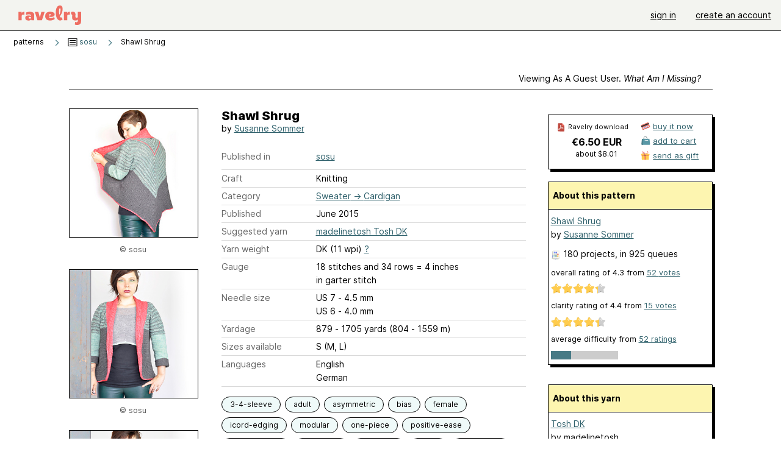

--- FILE ---
content_type: text/html; charset=utf-8
request_url: https://www.ravelry.com/patterns/library/shawl-shrug
body_size: 11036
content:
<!DOCTYPE html>
<html class="with_scroll_padding" data-large-font="0" lang="en" xml:lang="en" xmlns="http://www.w3.org/1999/xhtml">
<head>
<title>Ravelry: Shawl Shrug pattern by Susanne Sommer</title>
<meta content="text/html; charset=utf-8" http-equiv="Content-Type" />
<meta content="Lg8r16lwJ6JpBy0EdyFPAoT7WpOYE3wRs2d75b8zpgE=" id="authenticity-token" name="authenticity-token" />
<meta content="origin-when-crossorigin" name="referrer" />
<meta content="noodp" name="robots" />
<meta content="&#x000A;&#x000A;Get the complete Shawl Construction-Set (Shawl Shrug, Shawl Shirt &amp; Hoodie Shawl Cardigan) for €16! Past purchases count, so you don’t have to get them all at once to get the reduced price! Or Buy Now.&#x000A;" name="Description" />
<meta content="Ravelry" name="application-name" />
<meta content="Ravelry" name="apple-mobile-web-app-title" />
<link rel="manifest" href="/manifest.webmanifest?v=20231002">
<link href="https://style-cdn.ravelrycache.com/stylesheets/ravelry_legacy_v1_2_2511201357.css" rel="Stylesheet" type="text/css" />
<link href="https://style-cdn.ravelrycache.com/stylesheets/ravelry_components_v1_2_2511201817.css" rel="Stylesheet" type="text/css" />


<script src="https://style-cdn.ravelrycache.com/javascripts/base11_2406161035.js" type="text/javascript"></script>
<script src="https://style-cdn.ravelrycache.com/javascripts/ravelry_2601201825.js" type="text/javascript"></script>





<link rel="apple-touch-icon" sizes="57x57" href="/images/assets/favicons/apple-touch-icon-57x57.png?v=2">
<link rel="apple-touch-icon" sizes="60x60" href="/images/assets/favicons/apple-touch-icon-60x60.png?v=2">
<link rel="apple-touch-icon" sizes="72x72" href="/images/assets/favicons/apple-touch-icon-72x72.png?v=2">
<link rel="apple-touch-icon" sizes="76x76" href="/images/assets/favicons/apple-touch-icon-76x76.png?v=2">
<link rel="apple-touch-icon" sizes="114x114" href="/images/assets/favicons/apple-touch-icon-114x114.png?v=2">
<link rel="apple-touch-icon" sizes="120x120" href="/images/assets/favicons/apple-touch-icon-120x120.png?v=2">
<link rel="apple-touch-icon" sizes="144x144" href="/images/assets/favicons/apple-touch-icon-144x144.png?v=2">
<link rel="apple-touch-icon" sizes="152x152" href="/images/assets/favicons/apple-touch-icon-152x152.png?v=2">
<link rel="apple-touch-icon" sizes="180x180" href="/images/assets/favicons/apple-touch-icon-180x180.png?v=2">
<link rel="icon" type="image/png" href="/images/assets/favicons/android-chrome-192x192.png?v=2" sizes="192x192">
<link rel="icon" type="image/png" href="/images/assets/favicons/favicon-16x16.png?v=2" sizes="16x16">
<link rel="icon" type="image/png" href="/images/assets/favicons/favicon-32x32.png?v=2" sizes="32x32">
<link rel="icon" type="image/png" href="/images/assets/favicons/favicon-96x96.png?v=2" sizes="96x96">
<meta name="msapplication-TileImage" content="/images/assets/favicons/mstile-144x144.png?v=2">
<meta content="@ravelry" name="twitter:site">
<meta content="summary_large_image" name="twitter:card">
<meta content="Shawl Shrug pattern by Susanne Sommer" name="twitter:title">
<meta content="

Get the complete Shawl Construction-Set (Shawl Shrug, Shawl Shirt &amp; Hoodie Shawl Cardigan) for €16! Past purchases count, so you don’t have to get them all at once to get the reduced price! Or Buy Now.

" name="twitter:description">
<meta content="https://images4-a.ravelrycache.com/uploads/sosu/306846490/ShawlShrug_15_medium2.jpg" name="twitter:image:src">
<meta content="https://images4-a.ravelrycache.com/uploads/sosu/306846490/ShawlShrug_15_medium2.jpg" name="twitter:image">
<meta content="product" property="og:type">
<meta content="6.50" property="og:price:amount">
<meta content="EUR" property="og:price:currency">
<meta content="Ravelry" property="og:site_name">
<meta content="Shawl Shrug pattern by Susanne Sommer" property="og:title">
<meta content="

Get the complete Shawl Construction-Set (Shawl Shrug, Shawl Shirt &amp; Hoodie Shawl Cardigan) for €16! Past purchases count, so you don’t have to get them all at once to get the reduced price! Or Buy Now.

" property="og:description">
<meta content="https://images4-g.ravelrycache.com/uploads/sosu/306846490/ShawlShrug_15_small2.jpg#webp" property="og:image">
<meta content="1606992170" property="og:updated_time">
<script type="application/ld+json">{"@context":"https://schema.org/","@type":"Product","name":"Shawl Shrug","image":["https://images4-g.ravelrycache.com/uploads/sosu/306846490/ShawlShrug_15_medium.jpg"],"description":"\n\nGet the complete Shawl Construction-Set (Shawl Shrug, Shawl Shirt &amp; Hoodie Shawl Cardigan) for €16! Past purchases count, so you don’t have to get them all at once to get the reduced price! Or Buy Now.\n\n","sku":"SS-584516","brand":{"@type":"Brand","name":"Susanne Sommer"},"offers":{"@type":"Offer","url":"https://www.ravelry.com/patterns/shawl-shrug","priceCurrency":"EUR","price":"6.50","fileFormat":"application/pdf","itemCondition":"https://schema.org/NewCondition","availability":"https://schema.org/OnlineOnly","hasMerchantReturnPolicy":{"@type":"MerchantReturnPolicy","applicableCountry":"US","returnPolicyCategory":"https://schema.org/MerchantReturnNotPermitted"}},"aggregateRating":{"@type":"AggregateRating","ratingValue":4.288461538461538,"reviewCount":52}}</script>
<link rel="search" type="application/opensearchdescription+xml" title="Ravelry" href="http://www.ravelry.com/search.xml">
<script async defer data-domain="ravelry.com" src="https://plausible.io/js/plausible.js"></script>
</head>
<body class="patterns patterns_show show_action  with_responsive with_subnavigation with_subnavigation--all   wide_core_item_page normal with_frontend_v1_2 with_navigation_v2 with_typeface_default theme_automatic theme_merino theme_light_merino">
<div id="page">
<div data-autohide-nav-touch="1" data-autohide-nav="0" data-disable-auto-emoji="0" data-disable-facebook="0" data-disable-forums-menu="0" data-disable-magic-mentions="0" data-disable-quick-magic-links="0" data-flair-week="0" data-light-theme="merino" data-photos-add-to-tail="0" data-photos-auto-edit="0" data-stop-gifs="0" data-theme-disable-switching="0" data-theme="merino" id="user_preference_data" style="display: none"></div>
<div id="page_header">
<div class="navigation_v2" id="navigation_v2" role="navigation">
<span class="navigation_v2__pillarbox navigation_v2__pillarbox--first"></span>
<a class="navigation_v2__logo rsp_hidden" href="/">
<img alt="Ravelry Logo" class="navigation_v2__logo__secondary navigation_v2__logo__secondary--guest rsp_hidden" id="navigation_logo_secondary" src="https://style-cdn.ravelrycache.com/images/assets/logos/secondary.svg" style="display: none;" />
<img alt="Ravelry Logo" class="navigation_v2__logo__text" id="navigation_logo_text" src="https://style-cdn.ravelrycache.com/images/assets/logos/primary.svg" />
</a>
<a href="/" class="rsp_only navigation_v2__tab navigation_v2__tab--active">ravelry</a>
<a class="navigation_v2__tab registered_preview" href="#" style="display: none;">patterns</a>
<a class="navigation_v2__tab registered_preview" href="#" style="display: none;">yarns</a>
<a class="navigation_v2__tab registered_preview" href="#" style="display: none;">people</a>
<a class="navigation_v2__tab registered_preview" href="#" style="display: none;">groups</a>
<span class="navigation_v2__spacer navigation_v2__spacer--guestlogin"></span>
<a class="navigation_v2__tab registered_preview" href="#" style="display: none;">forums</a>
<a class="navigation_v2__tab registered_preview" href="#" style="display: none;">my notebook</a>
<a class="rsp_only navigation_v2__tab navigation_v2__tab--guestlogin" href="/" title="Ravelry">
<img alt="" src="https://style-cdn.ravelrycache.com/images/assets/logos/primary.svg" />
</a>
<div class="navigation_v2__tab navigation_v2__tab--guestlogin">
<a href="/account/login?return_to=/patterns/library/shawl-shrug">sign in</a>
</div>
<div class="navigation_v2__tab navigation_v2__tab--guestlogin">
<a href="/invitations">create an account</a>
</div>
<span class="rsp_only navigation_v2__spacer navigation_v2__spacer--guestlogin"></span>
<span class="navigation_v2__pillarbox navigation_v2__pillarbox--last"></span>
</div>
</div>
<div id="searchlight_window">
<div class="searchlight_dialog">
<div class="searchlight_dialog__search">
<form autocomplete="off" class="fancy_form searchlight_dialog__form" onsubmit="R.searchlight.search(); return false;">
<input autocomplete="off" class="searchlight_dialog__search_box" id="searchlight_dialog_input" placeholder="search by name: patterns, yarns, people..." type="text" />
<img alt="" aria-hidden="true" class="searchlight_dialog__progress icon_16 o-icon--loading_tiny_alternate o-icon o-icon--xs" id="searchlight_dialog_progress" src="https://style-cdn.ravelrycache.com/images/assets/icons/ui/tiny-loader.svg?v=34" style="display: none;" />
</form>
<div class="searchlight_dialog__results" id="searchlight_dialog_results"></div>
<div class="searchlight_dialog__advanced_links" id="searchlight_dialog_links">
<div style="padding-bottom: 1em;">
advanced search
</div>
<ul class="searchlight_dialog__advanced_links__list">
<li><a href="/patterns/search#query=" class="searchlight_dialog__advanced_links__link" id="searchlight_patterns_advanced">patterns</a></li>
<li><a href="/projects/search#query=" class="searchlight_dialog__advanced_links__link">projects</a></li>
<li><a href="/designers/search#query=" class="searchlight_dialog__advanced_links__link">designers</a></li>
<li><a href="/sources/search#query=" class="searchlight_dialog__advanced_links__link">sources</a></li>
</ul>
<ul class="searchlight_dialog__advanced_links__list">
<li><a href="/yarns/search#query=" class="searchlight_dialog__advanced_links__link">yarns</a></li>
<li><a href="/stash/search#query=" class="searchlight_dialog__advanced_links__link">stashes</a></li>
<li><a href="/shops/search#query=" class="searchlight_dialog__advanced_links__link">yarn shops</a></li>
<li><a href="/yarns/brands/search#query=" class="searchlight_dialog__advanced_links__link">brands</a></li>
<li><a href="/fiber/stash/search#query=" class="searchlight_dialog__advanced_links__link">fiber</a></li>
</ul>
<ul class="searchlight_dialog__advanced_links__list">
<li><a href="/people/search#query=" class="searchlight_dialog__advanced_links__link">people</a></li>
<li><a href="/groups/search#alive=yes&amp;query=" class="searchlight_dialog__advanced_links__link">groups</a></li>
<li><a href="/discuss/search#query=&amp;view=posts" class="searchlight_dialog__advanced_links__link">forum posts</a></li>
<li><a href="/discuss/search#query=&amp;view=topics" class="searchlight_dialog__advanced_links__link">topics</a></li>
<li><a href="/events/search#query=" class="searchlight_dialog__advanced_links__link">events</a></li>
</ul>
<div style="clear:both;" class="c_d"></div>

</div>
</div>
<div class="searchlight_dialog__recently_viewed" id="searchlight_dialog_recently_viewed"></div>
<div class="searchlight_dialog__saved_searches" id="searchlight_dialog_saved_searches"></div>
<div style="clear:both;" class="c_d"></div>
</div>

</div>
<div id="content" role="main">
<div id="main"></div>
<div class="page_title">
Shawl Shrug
<span class="page_title__subtitle">
by <a href="https://www.ravelry.com/designers/susanne-sommer">Susanne Sommer</a>
</span>
</div>
<div class="rsp_only" id="mobile_tool_buttons" style="display: none"></div>
<div class="heading patterns_heading rsp_hidden">
<h2 class="breadcrumbs  breadcrumbs--subnavigation"><span class="navigation_v2__pillarbox navigation_v2__pillarbox--first"></span><span class="breadcrumbs__crumbs"><span class="breadcrumbs__crumb"><strong><span class="r_link_to ">patterns</span></strong></span> <span class="breadcrumb_divider breadcrumbs__divider">></span> <span class="breadcrumbs__crumb"><span class="breadcrumbs__crumb__menu" data-menu-content-url="https://www.ravelry.com/patterns/library/shawl-shrug/navigation_sources"><a href="https://www.ravelry.com/patterns/sources/sosu"><img alt="" class="breadcrumbs__indicator subnavigation_only" src="https://style-cdn.ravelrycache.com/images/breadcrumb-menu-indicator.png" srcset="https://style-cdn.ravelrycache.com/images/breadcrumb-menu-indicator.png 1x, https://style-cdn.ravelrycache.com/images/breadcrumb-menu-indicator-2x.png 2x" /> sosu</a><div class="breadcrumbs__menu " style="position: absolute; display: none;"><ul aria-haspopup="true" class="navigation_v2__menu"></ul></div></span></span> <span class="breadcrumb_divider breadcrumbs__divider">></span> <span class="breadcrumbs__crumb breadcrumbs__crumb--active">Shawl Shrug</span></span> <span class="breadcrumbs__tools"></span><span class="navigation_v2__pillarbox navigation_v2__pillarbox--last"></span></h2></div>
<div class="core_item_container editor tab_bar_container tab_bar_container--guest tab_bar_container--with_button_box tab_bar_container--with_hero">
<div class="tabs tabs--subnavigation tabs--tab_builder tab_bar_responsive tabs--subnavigation_overflowable tabs--with_page_type tabs--tabset_pattern tab_bar_responsive--with_counts tab_bar_responsive--with_border tab_bar_responsive--with_ellipsis_menu patterns_tabs" data-tabset-id="pattern" id="tabset"><div class="tabs__shim"></div><div class="tabs__sections tabs__sections--subnavigation"><ul class="rsp_hidden tabs__sections__page_type"><li><img alt="" aria-hidden="true" class="icon_16 o-icon--patterns o-icon o-icon--xs" src="https://style-cdn.ravelrycache.com/images/assets/icons/patterns.svg?v=34" /> Pattern</li></ul><ul class="rsp_hidden tabs__sections__default"><li class="tab_bar_container__guest_link"><span class="static_tab" id="guest_tab"><a href="#" onclick="R.patterns.previewRegisteredFeatures(); return false;">Viewing as a guest user. <span>What am I missing?</span><div class="c-navigation_indicator"><div class="c-navigation_indicator__snake"></div></div></a></span></li> <li aria-current="page" id="current"><span class="static_tab" id="show_tab"><a href="https://www.ravelry.com/patterns/library/shawl-shrug">details<div class="c-navigation_indicator"><div class="c-navigation_indicator__snake"></div></div></a></span></li> <li class="tab_bar_responsive__overflow"><span class="static_tab" id="yarns_tab"><a href="https://www.ravelry.com/patterns/library/shawl-shrug/yarns">yarn ideas<div class="c-navigation_indicator"><div class="c-navigation_indicator__snake"></div></div></a></span></li> <li><span class="static_tab" id="people_tab"><a href="https://www.ravelry.com/patterns/library/shawl-shrug/people">projects (180)<div class="c-navigation_indicator"><div class="c-navigation_indicator__snake"></div></div></a></span></li> <li class="tab_bar_responsive__overflow"><span class="static_tab" id="posts_tab"><a href="https://www.ravelry.com/patterns/library/shawl-shrug/posts">blog posts (4)<div class="c-navigation_indicator"><div class="c-navigation_indicator__snake"></div></div></a></span></li> <li class="tab_bar_responsive__overflow--auto"><span class="static_tab" id="comments_tab"><a href="https://www.ravelry.com/patterns/library/shawl-shrug/comments">comments (23)<div class="c-navigation_indicator"><div class="c-navigation_indicator__snake"></div></div></a></span></li> <li class="tab_bar_responsive__overflow"><span class="static_tab" id="threads_tab"><a href="https://www.ravelry.com/patterns/library/shawl-shrug/threads">forum posts (168)<div class="c-navigation_indicator"><div class="c-navigation_indicator__snake"></div></div></a></span></li> <li class="tab_bar_responsive__overflow rsp_only"><span class="static_tab" id="editors_tab"><a href="https://www.ravelry.com/patterns/library/shawl-shrug/editors"> editing<div class="c-navigation_indicator"><div class="c-navigation_indicator__snake"></div></div></a></span></li> <li><span class="static_tab" id="ellipsis_tab"><a class="rsp_hidden" href="#" onclick="R.quicknav.open('https://www.ravelry.com/patterns/library/shawl-shrug/navigation_quicknav'); return false;" title="More..."><img alt="More options" class="icon_16 o-icon--more_menu_horizontal o-icon o-icon--xs" id="navigation_selector_584516" src="https://style-cdn.ravelrycache.com/images/assets/icons/more-horizontal-on-light.svg?v=34" title="More options" /><div class="c-navigation_indicator"><div class="c-navigation_indicator__snake"></div></div></a></span></li></ul><a class="tabs__overflow_indicator subnavigation_only"><img alt="Expand" class="icon_16 o-icon--tabs_expand o-icon o-icon--xs" src="https://style-cdn.ravelrycache.com/images/assets/icons/arrow-double-chevron-right.svg?v=34" /></a><ul class="tabs__sections__priority rsp_hidden"><li aria-current="page" id="current"><span class="static_tab" id="show_tab"><a href="https://www.ravelry.com/patterns/library/shawl-shrug">details<div class="c-navigation_indicator"><div class="c-navigation_indicator__snake"></div></div></a></span></li></ul></div><div class="tabs__shim"></div><ul class="tabs__legacy"><li class="tab_bar_container__guest_link"><span class="static_tab" id="guest_tab"><a href="#" onclick="R.patterns.previewRegisteredFeatures(); return false;">Viewing as a guest user. <span>What am I missing?</span><div class="c-navigation_indicator"><div class="c-navigation_indicator__snake"></div></div></a></span></li> <li aria-current="page" id="current"><span class="static_tab" id="show_tab"><a href="https://www.ravelry.com/patterns/library/shawl-shrug">details<div class="c-navigation_indicator"><div class="c-navigation_indicator__snake"></div></div></a></span></li> <li class="tab_bar_responsive__overflow"><span class="static_tab" id="yarns_tab"><a href="https://www.ravelry.com/patterns/library/shawl-shrug/yarns">yarn ideas<div class="c-navigation_indicator"><div class="c-navigation_indicator__snake"></div></div></a></span></li> <li><span class="static_tab" id="people_tab"><a href="https://www.ravelry.com/patterns/library/shawl-shrug/people">projects (180)<div class="c-navigation_indicator"><div class="c-navigation_indicator__snake"></div></div></a></span></li> <li class="tab_bar_responsive__overflow"><span class="static_tab" id="posts_tab"><a href="https://www.ravelry.com/patterns/library/shawl-shrug/posts">blog posts (4)<div class="c-navigation_indicator"><div class="c-navigation_indicator__snake"></div></div></a></span></li> <li class="tab_bar_responsive__overflow--auto"><span class="static_tab" id="comments_tab"><a href="https://www.ravelry.com/patterns/library/shawl-shrug/comments">comments (23)<div class="c-navigation_indicator"><div class="c-navigation_indicator__snake"></div></div></a></span></li> <li class="tab_bar_responsive__overflow"><span class="static_tab" id="threads_tab"><a href="https://www.ravelry.com/patterns/library/shawl-shrug/threads">forum posts (168)<div class="c-navigation_indicator"><div class="c-navigation_indicator__snake"></div></div></a></span></li> <li class="tab_bar_responsive__overflow rsp_only"><span class="static_tab" id="editors_tab"><a href="https://www.ravelry.com/patterns/library/shawl-shrug/editors"> editing<div class="c-navigation_indicator"><div class="c-navigation_indicator__snake"></div></div></a></span></li> <li><span class="static_tab" id="ellipsis_tab"><a class="rsp_hidden" href="#" onclick="R.quicknav.open('https://www.ravelry.com/patterns/library/shawl-shrug/navigation_quicknav'); return false;" title="More..."><img alt="More options" class="icon_16 o-icon--more_menu_horizontal o-icon o-icon--xs" id="navigation_selector_584516" src="https://style-cdn.ravelrycache.com/images/assets/icons/more-horizontal-on-light.svg?v=34" title="More options" /><div class="c-navigation_indicator"><div class="c-navigation_indicator__snake"></div></div></a></span></li><li class="tab_bar_responsive__spacer rsp_only"></li><li class="tab_bar_responsive__show_more rsp_only"><span class="static_tab" id="responsive_more_tab"><a href="#">•••<div class="c-navigation_indicator"><div class="c-navigation_indicator__snake"></div></div></a></span></li></ul></div><div class="panels">
<div class="panel core_item_panel" id="show_panel">
<div class="photo_gallery_container" data-debug="none" id="pattern_gallery_container">
<div class="photo_gallery_hero rsp_only">
<div class="touch_gallery__item" id="slideshow_element">
<img class="lazy_srcset lazy_srcset--loading" data-lazy-srcset="https://images4-g.ravelrycache.com/uploads/sosu/306846490/ShawlShrug_15_small2.jpg 1x, https://images4-a.ravelrycache.com/uploads/sosu/306846490/ShawlShrug_15_medium2.jpg 2x" height="100.0vw" id="hero_photo_49530175" onclick="R.photos.responsiveFullscreen(this); return false;" src="https://images4-f.ravelrycache.com/uploads/sosu/306846490/ShawlShrug_15_thumbnail.jpg" />
</div>
</div>

<div class="photo_gallery resizable_photo_gallery resizable_photo_gallery--size_5">
<div class="photo_gallery__section photo_gallery__section--1 section">
<div class="photo_border framed_photo photo_gallery__border "><div class="photo_frame photo_gallery__frame real_photo"><div class="photo photo_gallery__photo full_height_photo zoomable_photo" id="photo_49530175"><picture><source media="(max-width: 487px)" srcset="[data-uri]" /><img alt="" class="" data-image-height="210" data-image-width="210" data-photo-id="49530175" height="false" src="https://images4-g.ravelrycache.com/uploads/sosu/306846490/ShawlShrug_15_small2.jpg" srcset="https://images4-g.ravelrycache.com/uploads/sosu/306846490/ShawlShrug_15_small2.jpg 1x, https://images4-g.ravelrycache.com/uploads/sosu/306846490/ShawlShrug_15_medium.jpg 2x" style="left: 0px;width: 210px; max-width: 210px;" width="210" /></picture></div></div></div>
<div class="copyright rsp_hidden">
&copy sosu
</div>
</div>
<div class="photo_gallery__section photo_gallery__section--2 section">
<div class="photo_border framed_photo photo_gallery__border "><div class="photo_frame photo_gallery__frame real_photo"><div class="photo photo_gallery__photo zoomable_photo" id="photo_49530176"><picture><source media="(max-width: 487px)" srcset="[data-uri]" /><img alt="" class="" data-image-height="210" data-image-width="210" data-photo-id="49530176" height="210" src="https://images4-g.ravelrycache.com/uploads/sosu/306846222/ShawlShrug_21_new_small2.jpg" srcset="https://images4-g.ravelrycache.com/uploads/sosu/306846222/ShawlShrug_21_new_small2.jpg 1x, https://images4-g.ravelrycache.com/uploads/sosu/306846222/ShawlShrug_21_new_medium.jpg 2x" style="left: 0px;top: 0px;width: 210px; max-width: 210px;" width="210" /></picture></div></div></div>
<div class="copyright rsp_hidden">
&copy sosu
</div>
</div>
<div class="photo_gallery__section photo_gallery__section--3 section">
<div class="photo_border framed_photo photo_gallery__border "><div class="photo_frame photo_gallery__frame real_photo"><div class="photo photo_gallery__photo zoomable_photo" id="photo_49530177"><picture><source media="(max-width: 487px)" srcset="[data-uri]" /><img alt="" class="" data-image-height="210" data-image-width="210" data-photo-id="49530177" height="210" src="https://images4-f.ravelrycache.com/uploads/sosu/306846235/ShawlShrug_18_new_small2.jpg" srcset="https://images4-f.ravelrycache.com/uploads/sosu/306846235/ShawlShrug_18_new_small2.jpg 1x, https://images4-f.ravelrycache.com/uploads/sosu/306846235/ShawlShrug_18_new_medium.jpg 2x" style="left: 0px;top: 0px;width: 210px; max-width: 210px;" width="210" /></picture></div></div></div>
<div class="copyright rsp_hidden">
&copy sosu
</div>
</div>
<div class="photo_gallery__section photo_gallery__section--4 section">
<div class="photo_border framed_photo photo_gallery__border "><div class="photo_frame photo_gallery__frame real_photo"><div class="photo photo_gallery__photo zoomable_photo" id="photo_49530178"><picture><source media="(max-width: 487px)" srcset="[data-uri]" /><img alt="" class="" data-image-height="210" data-image-width="210" data-photo-id="49530178" height="210" src="https://images4-f.ravelrycache.com/uploads/sosu/306846225/ShawlShrug_13_new_small2.jpg" srcset="https://images4-f.ravelrycache.com/uploads/sosu/306846225/ShawlShrug_13_new_small2.jpg 1x, https://images4-f.ravelrycache.com/uploads/sosu/306846225/ShawlShrug_13_new_medium.jpg 2x" style="left: 0px;top: 0px;width: 210px; max-width: 210px;" width="210" /></picture></div></div></div>
<div class="copyright rsp_hidden">
&copy sosu
</div>
</div>
<div class="photo_gallery__section photo_gallery__section--5 section">
<div class="photo_border framed_photo photo_gallery__border "><div class="photo_frame photo_gallery__frame real_photo"><div class="photo photo_gallery__photo zoomable_photo" id="photo_49530179"><picture><source media="(max-width: 487px)" srcset="[data-uri]" /><img alt="" class="" data-image-height="210" data-image-width="210" data-photo-id="49530179" height="210" src="https://images4-g.ravelrycache.com/uploads/sosu/306846220/ShawlShrug_01_small2.jpg" srcset="https://images4-g.ravelrycache.com/uploads/sosu/306846220/ShawlShrug_01_small2.jpg 1x, https://images4-g.ravelrycache.com/uploads/sosu/306846220/ShawlShrug_01_medium.jpg 2x" style="left: 0px;top: 0px;width: 210px; max-width: 210px;" width="210" /></picture></div></div></div>
<div class="copyright rsp_hidden">
&copy sosu
</div>
</div>
<div class="photo_gallery__section photo_gallery__section--6 section">
<div class="photo_border framed_photo photo_gallery__border "><div class="photo_frame photo_gallery__frame real_photo"><div class="photo photo_gallery__photo zoomable_photo" id="photo_49530180"><picture><source media="(max-width: 487px)" srcset="[data-uri]" /><img alt="" class="" data-image-height="210" data-image-width="210" data-photo-id="49530180" height="210" src="https://images4-g.ravelrycache.com/uploads/sosu/306846230/ShawlShrug_02_new_small2.jpg" srcset="https://images4-g.ravelrycache.com/uploads/sosu/306846230/ShawlShrug_02_new_small2.jpg 1x, https://images4-g.ravelrycache.com/uploads/sosu/306846230/ShawlShrug_02_new_medium.jpg 2x" style="left: 0px;top: 0px;width: 210px; max-width: 210px;" width="210" /></picture></div></div></div>
<div class="copyright rsp_hidden">
&copy sosu
</div>
</div>
<div class="photo_gallery__section photo_gallery__section--7 section">
<div class="photo_border framed_photo photo_gallery__border "><div class="photo_frame photo_gallery__frame real_photo"><div class="photo photo_gallery__photo zoomable_photo" id="photo_49530181"><picture><source media="(max-width: 487px)" srcset="[data-uri]" /><img alt="" class="" data-image-height="210" data-image-width="210" data-photo-id="49530181" height="210" src="https://images4-g.ravelrycache.com/uploads/sosu/306846219/ShawlShrug_04_new_small2.jpg" srcset="https://images4-g.ravelrycache.com/uploads/sosu/306846219/ShawlShrug_04_new_small2.jpg 1x, https://images4-g.ravelrycache.com/uploads/sosu/306846219/ShawlShrug_04_new_medium.jpg 2x" style="left: 0px;top: 0px;width: 210px; max-width: 210px;" width="210" /></picture></div></div></div>
<div class="copyright rsp_hidden">
&copy sosu
</div>
</div>
<div class="photo_gallery__section photo_gallery__section--8 section">
<div class="photo_border framed_photo photo_gallery__border "><div class="photo_frame photo_gallery__frame real_photo"><div class="photo photo_gallery__photo zoomable_photo" id="photo_49530182"><picture><source media="(max-width: 487px)" srcset="[data-uri]" /><img alt="" class="" data-image-height="210" data-image-width="210" data-photo-id="49530182" height="210" src="https://images4-f.ravelrycache.com/uploads/sosu/305863522/ShawlShrug_14_small2.jpg" srcset="https://images4-f.ravelrycache.com/uploads/sosu/305863522/ShawlShrug_14_small2.jpg 1x, https://images4-f.ravelrycache.com/uploads/sosu/305863522/ShawlShrug_14_medium.jpg 2x" style="left: 0px;top: 0px;width: 210px; max-width: 210px;" width="210" /></picture></div></div></div>
<div class="copyright rsp_hidden">
&copy sosu
</div>
</div>
<div class="photo_gallery__section photo_gallery__section--9 section">
<div class="photo_border framed_photo photo_gallery__border "><div class="photo_frame photo_gallery__frame real_photo"><div class="photo photo_gallery__photo zoomable_photo" id="photo_49530183"><picture><source media="(max-width: 487px)" srcset="[data-uri]" /><img alt="" class="" data-image-height="210" data-image-width="210" data-photo-id="49530183" height="210" src="https://images4-g.ravelrycache.com/uploads/sosu/306846231/ShawlShrug_16_new_small2.jpg" srcset="https://images4-g.ravelrycache.com/uploads/sosu/306846231/ShawlShrug_16_new_small2.jpg 1x, https://images4-g.ravelrycache.com/uploads/sosu/306846231/ShawlShrug_16_new_medium.jpg 2x" style="left: 0px;top: 0px;width: 210px; max-width: 210px;" width="210" /></picture></div></div></div>
<div class="copyright rsp_hidden">
&copy sosu
</div>
</div>
<div class="photo_gallery__section photo_gallery__section--10 section">
<div class="photo_border framed_photo photo_gallery__border "><div class="photo_frame photo_gallery__frame real_photo"><div class="photo photo_gallery__photo zoomable_photo" id="photo_68369481"><picture><source media="(max-width: 487px)" srcset="[data-uri]" /><img alt="" class="" data-image-height="210" data-image-width="344" data-photo-id="68369481" height="210" src="https://images4-g.ravelrycache.com/uploads/sosu/462770104/ShawlShrug_Schematic_EN_medium.png" srcset="https://images4-g.ravelrycache.com/uploads/sosu/462770104/ShawlShrug_Schematic_EN_medium.png 1x, https://images4-g.ravelrycache.com/uploads/sosu/462770104/ShawlShrug_Schematic_EN_medium.png 2x" style="left: -63px;top: 0px;height: 210px;" width="344" /></picture></div></div></div>
<div class="copyright rsp_hidden">
&copy sosu
</div>
</div>
<div style="clear:both;" class="c_d"></div>
<div class="buy_box_section rsp_hidden" style="text-align: center; margin-right: 21px; padding-top: 10px;">

</div>

</div>
</div>

<div class="show view_core_item view_core_item--legacy core_item_content">
<h2 class="rsp_hidden">
Shawl Shrug

</h2>
<div class="pattern_author core_item_content__attribution">
by <a href="https://www.ravelry.com/designers/susanne-sommer">Susanne Sommer</a>
</div>
<div class="fields core_item_inner core_item_content__fields">
<fieldset>
<div class="field core_item_content__field">
<label class="core_item_content__label">Published in</label>
<div class="value">
<div class="source" style="margin-bottom: .5em;">
<a href="https://www.ravelry.com/patterns/sources/sosu">sosu</a>
</div>

</div>
</div>
<div class="field core_item_content__field">
<label class="core_item_content__label">Craft</label>
<div class="value">
Knitting
</div>
</div>
<div class="field core_item_content__field">
<label class="core_item_content__label">Category</label>
<div class="value">
<div class="category"><a href="/patterns/popular/cardigan"><span>Sweater</span> &rarr; <span>Cardigan</span></a></div>
</div>
</div>
<div class="field core_item_content__field">
<label class="core_item_content__label">Published</label>
<div class="value">
June
2015
</div>
</div>
<div class="field core_item_content__field">
<label class="core_item_content__label">
Suggested yarn
</label>
<div class="value core_item_content__value"><a href="https://www.ravelry.com/yarns/library/madelinetosh-tosh-dk">madelinetosh Tosh DK</a></div>
</div>
<div class="field core_item_content__field" id="in_my_stash_uncached" style="display: none;"></div>
<div class="field core_item_content__field" id="queued_uncached" style="display: none;"></div>
<div class="field core_item_content__field">
<label class="core_item_content__label">
Yarn weight
</label>
<div class="value">
DK (11 wpi)
<a href="#" onclick="R.utils.popup({title: 'Yarn weight help', height: 400, width: 780, url: '/help/yarn/weights?highlight=11'}); return false;"> ? </a>
</div>
</div>
<div class="field core_item_content__field">
<label class="core_item_content__label">Gauge</label>
<div class="value">
18 stitches and 34 rows = 4 inches<br class='rsp_hidden'/> in garter stitch
</div>
</div>
<div class="field core_item_content__field">
<label class="core_item_content__label">Needle size</label>
<div class="value">US 7  - 4.5 mm</div>
<div class="value">US 6  - 4.0 mm</div>
</div>
<div class="field core_item_content__field">
<label class="core_item_content__label">Yardage</label>
<div class="value">
879 - 1705 yards (804 - 1559 m)
</div>
</div>
<div class="field core_item_content__field">
<label class="core_item_content__label">Sizes available</label>
<div class="value">
S (M, L)
</div>
</div>
<div class="field core_item_content__field core_item_content__field--languages" id="language_field">
<label class="core_item_content__label">Languages</label>
<div class="value">
<span class="core_item_content__field__language">
English
</span>
<span class="core_item_content__field__language">
German
</span>
</div>
</div>

<div class="core_item__tags">
<div class="value" style="margin-left: 0; margin-top: 16px;">
<ul class="tag_set">
<li class="tag">
<a href="/patterns/attributes/3-4-sleeve" title="a sleeve that ends halfway between the wrist bone and the elbow.">3-4-sleeve</a>
</li>
<li class="tag">
<a href="/patterns/attributes/adult" title="18 years or over">adult</a>
</li>
<li class="tag">
<a href="/patterns/attributes/asymmetric" title="designed to be unbalanced on ppposite sides of the finished object.">asymmetric</a>
</li>
<li class="collapsable_tag collapsed_tag tag">
<a href="/patterns/attributes/bias" title="worked on the diagonal.">bias</a>
</li>
<li class="collapsable_tag collapsed_tag tag">
<a href="/patterns/attributes/female" title="Usually used or worn by females">female</a>
</li>
<li class="collapsable_tag collapsed_tag tag">
<a href="/patterns/attributes/icord-edging" title="An edge to that is added to fabric (applied either during the construction or after, during finishing) made of a narrow tube worked in stockinette.">icord-edging</a>
</li>
<li class="collapsable_tag collapsed_tag tag">
<a href="/patterns/attributes/modular" title="a technique in which small pieces of fabric are joined together as they are worked to make a larger item.">modular</a>
</li>
<li class="collapsable_tag collapsed_tag tag">
<a href="/patterns/attributes/one-piece" title="worked in one piece, either seamlessly or with seams.">one-piece</a>
</li>
<li class="collapsable_tag collapsed_tag tag">
<a href="/patterns/attributes/positive-ease" title="measurements of the garment are  larger than corresponding body measurements">positive-ease</a>
</li>
<li class="collapsable_tag collapsed_tag tag">
<a href="/patterns/attributes/raglan-sleeve" title="diagonal armhole shaping, running from the underarm to the neckline.">raglan-sleeve</a>
</li>
<li class="collapsable_tag collapsed_tag tag">
<a href="/patterns/attributes/schematic" title="includes a drawing, probably with measurements">schematic</a>
</li>
<li class="collapsable_tag collapsed_tag tag">
<a href="/patterns/attributes/seamless" title="not joined by or having seams">seamless</a>
</li>
<li class="collapsable_tag collapsed_tag tag">
<a href="/patterns/attributes/shawl" title="a wide, turned-over collar of a garment that combines with lapels forming an unbroken curving line.">shawl</a>
</li>
<li class="collapsable_tag collapsed_tag tag">
<a href="/patterns/attributes/short-rows" title="A technique where partial rows are worked back and forth, adding a curve, bulge, or shaping to an otherwise flat piece.">short-rows</a>
</li>
<li class="collapsable_tag collapsed_tag tag">
<a href="/patterns/attributes/stripes-colorwork" title="Alternating sections of two or more colors">stripes-colorwork</a>
</li>
<li class="collapsable_tag collapsed_tag tag">
<a href="/patterns/attributes/textured" title="A mix of stitches providing surface interest">textured</a>
</li>
<li class="collapsable_tag collapsed_tag tag">
<a href="/patterns/attributes/top-down" title="worked from the top of the garment/accessory toward the bottom.">top-down</a>
</li>
<li class="collapsable_tag collapsed_tag tag">
<a href="/patterns/attributes/written-pattern" title="uses words to describe the techniques involved">written-pattern</a>
</li>
<li class="more_tags rsp_only">
<a href="#" onclick="R.patterns.showAllTags(); return false;">15 more attributes...</a>
</li>
<li class="more_tags more_tags--collapse rsp_only" style="display: none;">
<a href="#" onclick="R.patterns.toggleTags(false); return false;">show less...</a>
</li>
<li style="background: transparent;">
<a class="with_img" href="#" id="similar_search_link" onclick="R.patterns.similarSearch(584516); return false;" style="background-color: transparent; white-space: nowrap;"><img alt="Search" class="inline icon_16 o-icon--search_label o-icon o-icon--xs" height="16" src="https://style-cdn.ravelrycache.com/images/assets/icons/search-general.svg?v=34" style="border: none;" title="build a similar search" width="16" /> search patterns with these attributes</a>
</li>
</ul>
<div style="clear:both;" class="c_d"></div>
</div>
</div>
</fieldset>
</div>
<div id="prenotes" style="scroll-margin: 6rem;"></div>
<div class="downloadable core_item_content__text_block responsive_stack--1 rsp_hidden">
<!-- / buy box placeholder -->
</div>
<div class="downloadable core_item_content__text_block">
<span class="pattern_availability_long">This pattern is available</span>
 for <strong>€6.50 EUR</strong>
<img alt="" aria-hidden="true" class="icon_16 o-icon--buy_now o-icon o-icon--xs" src="https://style-cdn.ravelrycache.com/images/assets/icons/credit-card.svg?v=34" />
<a href="#" onclick="R.shop.buyPattern(584516); return false;">buy it now</a>

</div>
<div class="notes markdown core_item_content__text_block core_item_content__text_block--notes">

<blockquote>
<p>Get the complete Shawl Construction-Set (Shawl Shrug, Shawl Shirt &amp; Hoodie Shawl Cardigan) for €16! Past purchases count, so you don’t have to get them all at once to get the reduced price! Or <a href="https://www.ravelry.com/redeem/susanne-sommers-ravelry-store?sale=44402">Buy Now</a>.</p>
</blockquote>

<p><em>There is so much potential in the construction of a top-down triangular shawl – it doesn’t always have to end up being a shawl!</em></p>

<p><em>In this pattern what starts just like a shawl ends up being a biased raglan jacket.</em></p>

<p><em>The shawl section is knit in what I’d call elongated garter stitch (a sequence of knit and purl rows with colors changing every row) that blends the main colors together beautifully . The short-row collar, i-cord border and a stripe across the back highlight the asymmetrical shape and add a pop of color.</em> <br /><em>Simple garter stitch short-rows add length to the jacket, the stockinette sleeves are finished with a garter stitch cuff.</em></p>

<p><em>The garment is designed to fit loosely - and is fun to knit and to wear!</em></p>

<p><strong>Sizes:</strong> S (M, L) or 34/36 (38/40, 42/44)</p>

<p><strong>Finished Measurements:</strong> <br />Shoulder Width: 24 (33, 33) cm / 9.5 (13, 13)“, Chest Circumference: 105 (115, 125) cm / 41.25 (44.25, 49.25)”, Height at Front: 50 (60, 70) cm / 19.75 (23.5, 27.5)“, Height at Back: 60 (68, 76) cm / 23.5 (26.5, 30)”, Upper Arm Circumference: 36 (39, 46) cm / 14.25 (15.25, 18)“, Sleeve Length (from Underarm): 28 cm / 11”</p>

<p><strong>Yarn:</strong> 3 colors DK weight yarn</p>

<p><strong>Yardage:</strong></p>

<ul>
<li>Color A (stripes &amp; body): 382 (546, 819) m / 418 (597, 896) yards</li>

<li>Color B (stripes &amp; sleeves): 222 (296, 488) m / 243 (324, 534) yards</li>

<li>Color C (collar): 200 (210, 252) m / 219 (230, 276) yards</li>

<li>Total: 804 (1052, 1559) m / 880 (1151, 1706) yards</li>
</ul>

<p><strong>Gauge:</strong> <br />18 sts / 34 rows = 10cm / 4” in garter stitch on US 7 / 4.5 mm</p>

<p><strong>Needle Sizes:</strong> US 7/4.5 mm circular needles (and US 7/4.5 mm &amp; US 6/4.0mm circulars or DPNs for sleeves)</p>

<p><strong>Notions:</strong> tapestry needle, 6 stitch markers, stitch holders/waste yarn/spare cable</p>

<p><strong>Shown in:</strong> M or 38/40 on 98 cm chest circumference <br />Lotus Yarns Tibetan Cloud Worsted <em>Storm Cloud</em> (A), Jill Draper Makes Stuff Mohonk <em>Spruss</em> (B) and Madelinetosh Tosh DK <em>Espandrilles</em> (C)</p>
<hr />
<blockquote>
<p>Alle drei Strickmuster mit der Dreieckstuch-Konstruktion kosten im Set nur €16! Frühere Käufe zählen (d.h. es müssen nicht alle drei auf einmal gekauft werden, um den reduzierten Preis zu erhalten). Oder <a href="https://www.ravelry.com/redeem/susanne-sommers-ravelry-store?sale=44402">jetzt komplettes Set kaufen</a>.</p>
</blockquote>

<p><em>In der Konstruktion eines Dreieckstuchs stecken so viele Möglichkeiten – da muss es nicht immer als Dreieckstuch enden! In diesem Strickmuster wird daraus eine Raglan-Weste.</em></p>

<p><em>Der dreieckige Abschnitt ist gestreift und in einer Sequenz von glatten und verkehrten Reihen gestrickt – ich nenne es verlängertes kraus rechts – wodurch die zwei Farben die beiden Farben wunderbar miteinander verblendet werden. Der Kragen, i-cord-Rand und ein Streifen am Rücken in Kontrastfarbe betonen die Konstruktion und sind ein zusätzlicher Farbtupfer.</em></p>

<p><em>Einfache verkürzte Reihen in kraus rechts geben der Weste Länge. Die Ärmel in glatt recht werden mit einem kraus rechten Bündchen abgeschlossen. Die Weste soll locker sitzen und soll Spaß machen – beim Stricken und Tragen!</em></p>

<p><strong>Größen:</strong> S (M, L) oder 34/36 (38/40, 42/44)</p>

<p><strong>Maße:</strong> <br />Schulterbreite: 24 (33, 33) cm / 9.5 (13, 13)“, Brustumfang: 105 (115, 125) cm / 41.25 (44.25, 49.25)”, Höhe vorne: 50 (60, 70) cm / 19.75 (23.5, 27.5)“, Höhe hinten: 60 (68, 76) cm / 23.5 (26.5, 30)”, Oberarmumfang: 36 (39, 46) cm / 14.25 (15.25, 18)“, Ärmellänge: 28 cm / 11”</p>

<p><strong>Garn:</strong> 3 Farben in Garnstärke DK</p>

<ul>
<li>Farbe A (Streifen &amp; Hauptteil): 382 (546, 819) m / 418 (597, 896) yards</li>

<li>Farbe B (Streifen &amp; Ärmel): 222 (296, 488) m / 243 (324, 534) yards</li>

<li>Farbe C (Kragen &amp; Kontrast): 200 (210, 252) m / 219 (230, 276) yards</li>

<li>Gesamt: 804 (1052, 1559) m / 880 (1151, 1706) yards</li>
</ul>

<p><strong>Maschenprobe:</strong> <br />18 Maschen / 34 Reihen = 10cm / 4” in kraus rechts mit US 7 / 4.5 mm Nadeln</p>

<p><strong>Nadelstärke:</strong> US 7 / 4.5 mm Rundstricknadel (und US 7 / 4.5 mm &amp; US 6 / 4.0 mm Rundstricknadeln oder Nadelspiel für Ärmel)</p>

<p><strong>Sonstiges:</strong> Stopfnadel, 6 Maschenmarkierer, Maschenhalter/Wollrest (oder eine zusätzliche 4.5 mm Rundstricknadel)</p>

<p><strong>Abgebildet in:</strong> Größe M <br />Lotus Yarns Tibetan Cloud Worsted <em>Storm Cloud</em> (A), Jill Draper Makes Stuff Mohonk <em>Spruss</em> (B) und Madelinetosh Tosh DK <em>Espandrilles</em> (C)</p>

</div>
</div>
<div class="sidebar core_item_sidebar core_item_sidebar--patterns">
<div class="registered_preview rsp_hidden" id="tool_buttons" style="display: none;">
<div id="button_box">
<a class="button favorites_button" href="#">
<img alt="" aria-hidden="true" class="icon_16 o-icon--favorites_add o-icon o-icon--xs" src="https://style-cdn.ravelrycache.com/images/assets/icons/favorites.svg?v=34" />
<span>save in favorites</span>
</a>
<a class="button queue_button" href="#">
<img alt="" aria-hidden="true" class="icon_16 o-icon--queue_add o-icon o-icon--xs" src="https://style-cdn.ravelrycache.com/images/assets/icons/queue.svg?v=34" />
<span>add to queue</span>
</a>
</div>
</div>
<div style="clear:both;" class="c_d"></div>
<div id="store">
<div class="download_plate giftable_download_plate rsp_hidden" id="pattern_buy_box">
<div class="download_plate__title_wrapper" style="position: relative;">
<div class="download_plate__title rsp_hidden">
<img alt="" aria-hidden="true" class="inline icon_16 o-icon--pdf o-icon o-icon--xs" src="https://style-cdn.ravelrycache.com/images/assets/icons/pdf.svg?v=34" />
Ravelry download
</div>
</div>
<strong class="price">
<a href="#" class="price_retail" onclick="R.shop.buyPattern(584516); return false;">€6.50 EUR</a>
<div class="price_note price_note--local_price">
<a href="#" onclick="R.shop.buyPattern(584516); return false;">about $8.01</a>
</div>
</strong>
<div class="buy_options">
<a href="#" class="clicker clicker_container clicker_v2 clicker_v2--standard rsp_only action_sheet_trigger" onclick="R.controls.actionSheet('pattern_action_sheet'); return false;" role="button"><img alt="" aria-hidden="true" class="icon_16 o-icon--cart o-icon o-icon--xs" src="https://style-cdn.ravelrycache.com/images/assets/icons/cart.svg?v=34" /><span>Purchase</span></a>
<div class="option">
<img alt="" aria-hidden="true" class="inline icon_16 o-icon--buy_now o-icon o-icon--xs" src="https://style-cdn.ravelrycache.com/images/assets/icons/credit-card.svg?v=34" />
<a href="#" onclick="R.shop.buyPattern(584516); return false;"><span class="rsp_hidden">buy it now</span><span class="rsp_only">buy now</span></a>
</div>
<div class="option cart_option">
<img alt="" aria-hidden="true" class="inline icon_16 o-icon--cart_add o-icon o-icon--xs" src="https://style-cdn.ravelrycache.com/images/assets/icons/cart.svg?v=34" />
<a href="#" onclick="R.shop.addToCart(276708); return false;" title="add to cart"><span class="rsp_hidden">add to cart</span></a>
</div>
<div class="option gift_option">
<img alt="" aria-hidden="true" class="inline icon_16 o-icon--gift_send o-icon o-icon--xs" src="https://style-cdn.ravelrycache.com/images/assets/icons/gift.svg?v=34" title="Send as gift" />
<a href="#" id="gift_pattern_link" onclick="R.shop.giftProduct(24103, 276708); return false;" title="send as gift"><span class="rsp_hidden">send as gift</span></a>
</div>
</div>
<div class="action_sheet_container rsp_only">
<div class="action_sheet action_sheet--links" id="pattern_action_sheet">
<a href="#" onclick="R.shop.buyPattern(584516); return false;"><img alt="" aria-hidden="true" class="icon_16 o-icon--buy_now o-icon o-icon--xs" src="https://style-cdn.ravelrycache.com/images/assets/icons/credit-card.svg?v=34" /> Buy it now</a>
<a href="#" onclick="R.shop.addToCart(276708); return false;"><img alt="" aria-hidden="true" class="icon_16 o-icon--cart o-icon o-icon--xs" src="https://style-cdn.ravelrycache.com/images/assets/icons/cart.svg?v=34" /> Add to cart</a>
<a href="#" onclick="R.shop.giftProduct(24103, 276708); return false;"><img alt="" aria-hidden="true" class="icon_16 o-icon--gift_send o-icon o-icon--xs" src="https://style-cdn.ravelrycache.com/images/assets/icons/gift.svg?v=34" /> Send as gift</a>
<a class="action_sheet__cancel" href="#" onclick="true; return false;"><img alt="" aria-hidden="true" class="icon_16 o-icon--cancel o-icon o-icon--xs" src="https://style-cdn.ravelrycache.com/images/assets/icons/cancel.svg?v=34" /> Cancel</a>
</div>
</div>

</div>
</div>
<div class="rsp_hidden" id="pattern_source">
</div>
<div class="pattern_summary">
<div class="pattern_summary box box--sidebar box--notebook">
<div class="box_title box_title--sidebar">
About this pattern
</div>
<div class="box_contents box_contents--sidebar" data-pattern-id="584516" id="pattern_summary_content">
<div class="pattern_name item">
<a href="https://www.ravelry.com/patterns/library/shawl-shrug" class="fn">Shawl Shrug</a>
</div>
<div class="pattern_author">by <a href="https://www.ravelry.com/designers/susanne-sommer">Susanne Sommer</a></div>
<div class="pattern_people summary_box_people">
<img alt="" aria-hidden="true" class="inline icon_16 o-icon--projects o-icon o-icon--xs" src="https://style-cdn.ravelrycache.com/images/assets/icons/projects.svg?v=34" />
<span class="r_link_to ">180 projects</span>,
in 925 queues

</div>
<div>
<div class="average" style="font-size: .9em; padding-bottom: .5em;">
overall rating
of
<span class="rating">4.3</span>
from
<a href="#" onclick="R.patterns.showStatistics(584516); return false;"><span class='votes'>52 </span> votes</a>
</div>
<div class="inline_stars"><div class="rating-foreground inline_stars_rating" style="width:77px;" title="4.288461538461538 out of 5"></div></div>
<div class="average" style="font-size: .9em; padding-bottom: .5em;">
clarity rating
of
<span class="rating">4.4</span>
from
<a href="#" onclick="R.patterns.showStatistics(584516); return false;"><span class='votes'>15 </span> votes</a>
</div>
<div class="inline_stars"><div class="rating-foreground inline_stars_rating" style="width:79px;" title="4.4 out of 5"></div></div>
<div class="average" style="font-size: .9em; padding-bottom: .5em;">
average difficulty from
<a href="#" onclick="R.patterns.showStatistics(584516); return false;">52 ratings</a>
</div>
<ul class="rating bar_rating" id="pattern_584516_difficulty">
<li class="filled"></li>
<li class="filled"></li>
<li class="filled"></li>
<li></li>
<li></li>
<li></li>
<li></li>
<li></li>
<li></li>
<li></li>
</ul>
<div style="clear:both;" class="c_d"></div>
</div>
</div>
<div style="clear:both;" class="c_d"></div>
</div>
<div class="user_editable">
</div>

</div>
<div class="yarn_summary">
<div class="yarn_summary_container">
<div class="yarn_summary box box--sidebar" id="yarn_35367_summary">
<div class="box_title box_title--sidebar">
About this yarn
</div>
<div class="box_contents box_contents--sidebar yarn_summary_content" data-yarn-id="35367" id="yarn_35367_content">
<div class="yarn_name item">
<a href="https://www.ravelry.com/yarns/library/madelinetosh-tosh-dk" class="fn">Tosh DK</a>
</div>
<div class="yarn_company">
by <span class="r_link_to ">madelinetosh</span>
</div>
<div class="fiber_and_weight">
DK
</div>
<div class="fibers">
100% Merino
</div>
<div class="yardage">
228 yards
 / 
112
grams
</div>
<div class="pattern_people summary_box_people">
<p style="line-height: 1.5em;">
<img alt="" aria-hidden="true" class="inline icon_16 o-icon--projects o-icon o-icon--xs" src="https://style-cdn.ravelrycache.com/images/assets/icons/projects.svg?v=34" />
<span class="r_link_to ">71543 projects</span>
</p>
<p style="line-height: 1.5em;">
<img alt="" aria-hidden="true" class="inline icon_16 o-icon--stash o-icon o-icon--xs" src="https://style-cdn.ravelrycache.com/images/assets/icons/stash.svg?v=34" />
stashed
<span class="r_link_to ">55130 times</span>
</p>
</div>
<div>
<div class="average" style="font-size: .9em; padding-bottom: .5em;">
rating
of
<span class="rating">4.8</span>
from
<span class='votes'>10857</span> votes
</div>
<div class="inline_stars"><div class="rating-foreground inline_stars_rating" style="width:86px;" title="4.78 out of 5"></div></div>
</div>
</div>
</div>
</div>
<div id="yarn_buying_options">
<div class="zone_specific_yarn_links" id="guest_specific_yarn_links"></div>
</div>
<div class="user_editable">
</div>


</div>
<div class="author_summary">
<div class="box box--sidebar">
<div class="box_title box_title--sidebar">
More from Susanne Sommer
</div>
<div class="box_contents box_contents--sidebar">
<div class="c-media_medium pattern">
<div class="c-media_medium__figure thumbnail thumbnail--with_photo">
<a href="https://www.ravelry.com/patterns/library/shawl-shirt" title="Shawl Shirt"><img alt="Shawl Shirt pattern " src="https://images4-f.ravelrycache.com/uploads/sosu/312637285/ShawlShirt_08_square.jpg" /></a>
</div>
<div class="c-media_medium__body details">
<div class="name"><a href="https://www.ravelry.com/patterns/library/shawl-shirt">Shawl Shirt</a></div>
<div class="rating_count">32 ratings</div>
<div class="rating"><div class="inline_stars"><div class="rating-foreground inline_stars_rating" style="width:82px;" title="4.5625 out of 5"></div></div></div>
<div class="people">
102 projects
</div>
</div>
<div style="clear:both;" class="c_d"></div>
</div>
<div class="c-media_medium pattern">
<div class="c-media_medium__figure thumbnail thumbnail--with_photo">
<a href="https://www.ravelry.com/patterns/library/trivestular" title="Trivestular"><img alt="Trivestular pattern " src="https://images4-f.ravelrycache.com/uploads/sosu/285129632/Trivestular_03_square.jpg" /></a>
</div>
<div class="c-media_medium__body details">
<div class="name"><a href="https://www.ravelry.com/patterns/library/trivestular">Trivestular</a></div>
<div class="rating_count">4 ratings</div>
<div class="rating"><div class="inline_stars"><div class="rating-foreground inline_stars_rating" style="width:81px;" title="4.5 out of 5"></div></div></div>
<div class="people">
23 projects
</div>
</div>
<div style="clear:both;" class="c_d"></div>
</div>
<div class="c-media_medium pattern">
<div class="c-media_medium__figure thumbnail thumbnail--with_photo">
<a href="https://www.ravelry.com/patterns/library/boxy-chevrons" title="Boxy Chevrons"><img alt="Boxy Chevrons pattern " src="https://images4-g.ravelrycache.com/uploads/sosu/453514738/BoxyChevrons_Gray_03_square.jpg" /></a>
</div>
<div class="c-media_medium__body details">
<div class="name"><a href="https://www.ravelry.com/patterns/library/boxy-chevrons">Boxy Chevrons</a></div>
<div class="rating_count">90 ratings</div>
<div class="rating"><div class="inline_stars"><div class="rating-foreground inline_stars_rating" style="width:85px;" title="4.722222222222222 out of 5"></div></div></div>
<div class="people">
291 projects
</div>
</div>
<div style="clear:both;" class="c_d"></div>
</div>
<a href="https://www.ravelry.com/designers/susanne-sommer">See them all...</a>
<div style="clear:both;" class="c_d"></div>
</div>
</div>

</div>
<div class="bundle_summary" id="bundle_summary">
<div class="box box--sidebar">
<div class="box_title box_title--sidebar">
Bundles with this pattern
</div>
<div class="box_contents box_contents--sidebar">
<div class="c-media_medium bundle">
<div class="c-media_medium__figure thumbnail">
<a href="https://www.ravelry.com/bundles/-garments-" title="::: GARMENTS :::"><img alt="" class="square_thumbnail" height="75" id="sqt_129489670" src="https://images4-f.ravelrycache.com/uploads/sosu/988652553/SOSU-GinnyBriocheCardigan-17_square.jpg" width="75" /></a>
</div>
<div class="c-media_medium__body details">
<div class="name"><span class="r_link_to ">::: GARMENTS :::</span></div>
</div>
<div style="clear:both;" class="c_d"></div>
</div>

<a href="https://www.ravelry.com/designers/susanne-sommer/bundles">All bundles by Susanne Sommer...</a>
<div style="clear:both;" class="c_d"></div>
</div>
</div>

</div>
<ul class="page_date_sidebar">
<li>
First published: June 2015
</li>
<li>
Page created: June  6, 2015
</li>
<li>
<a href="https://www.ravelry.com/patterns/library/shawl-shrug/editors">Last updated: December  3, 2020 <span>&hellip;</span></a>
</li>
<li id="visits_today" style="visibility: hidden;">
<span id="visits_today_count"></span>
<span>visits in the last 24 hours</span>
</li>
<li id="visits_now" style="visibility: hidden;">
<span id="visits_now_count"></span>
<span>visitors right now</span>
</li>
</ul>

</div>


<div style="clear:both;" class="c_d"></div>
</div>
</div>
</div>
<div style="clear:both;" class="c_d"></div>

</div>
<div style="clear:both;" class="c_d"></div>
<div id="prefooter"></div>
</div>

<div aria-live="polite" class="visually_hidden u-sr-only" id="aria_live"></div>
<div class="c-footer" id="footer" role="contentinfo">
<div class="linkbar">
<a href="/">Home</a>
 | 
<a href="/about">About Us</a>
 | 
<a href="/advertisers">Advertising</a>
 | 
<a href="/purchasefinder">Purchase Finder</a>
 | 
<a href="/help">Help</a>
 | 
<a href="/about/apps">Mobile & Apps</a>
 | 
<a href="/groups/ravelry-api">API</a>
 | 
<a href="https://ravelry.statuspage.io">Site Status</a>
 | 
<a href="/about/terms">Terms of Use</a>
&amp;
<a href="/about/privacy">Privacy</a>
<a href="/help/logos" style="background-color: transparent;" title="Ravelry logos and icons"><img alt="" height="20" src="https://style-cdn.ravelrycache.com/images/assets/logos/secondary.svg?v=6" style="vertical-align: top;" width="20" /></a>
<img alt="Pride Flag" height="20" src="https://style-cdn.ravelrycache.com/images/assets/ravelry/pride.svg?v=34" style="vertical-align: top;" />
</div>
</div>
<script>var wmd_options = { output: 'Markdown', lineLength: 40, buttons: 'bold italic | link blockquote | youtube | ol ul heading h', autostart: false };</script>
<script defer="defer" src="https://www.ravelry.com/javascripts/wmd/wmd-ravelry.js?v=25" type="text/javascript"></script>

<script type="text/javascript">
//<![CDATA[
addDOMLoadEvent(function() { applyDelayedEditors(); });
//]]>
</script>


<script type="text/javascript">
//<![CDATA[
(function() {var stamp = new Date().getTime() + ';' + Math.random();var ajs = document.createElement('script'); ajs.type = 'text/javascript'; ajs.async = true;ajs.src = 'https://www.ravelry.com/enablers/s/guest_specific_yarn_links/35367?s=' + stamp + '&tag=2';var sibling = document.getElementsByTagName('script')[0];sibling.parentNode.insertBefore(ajs, sibling);})();
//]]>
</script>


</body>
</html>


--- FILE ---
content_type: text/javascript; charset=utf-8
request_url: https://www.ravelry.com/enablers/s/guest_specific_yarn_links/35367?s=1769412258683;0.5943629863888937&tag=2
body_size: 620
content:
var stamp = new Date().getTime() + ';' + Math.random();
        var content = "<div class=\"yarn_link_box\"><div class=\"yarn_link_body\" id=\"yarn_link_body_35367\"><div class=\"yarn_links\"><div class=\"divider\">buy this yarn <strong>online<\/strong><\/div><ul><li class=\"with_image yarn_buying_options\"><a class=\"logo\" data-beacon-action=\"buy\" data-beacon-context=\"buy_box_logo\" data-beacon-group=\"yarn_links\" data-beacon-value=\"712164\" href=\"/enablers/c/guest_specific_yarn_links/712164?s=1769412259&amp;tid=35367&amp;tag=2\" rel=\"nofollow\" target=\"_new\" title=\"Visit this store\"><img alt=\"\" height=\"31\" src=\"https://creative-cdn.ravelrycache.com/assets/146045319/logolinksimage.jpg\" width=\"88\"><\/img><\/a><div class=\"yarn_link_item\"><a data-beacon-action=\"buy\" data-beacon-context=\"buy_box_logo_site\" data-beacon-group=\"yarn_links\" data-beacon-value=\"712164\" href=\"/enablers/c/guest_specific_yarn_links/712164?s=1769412259&amp;tid=35367&amp;tag=2\" rel=\"nofollow\" target=\"_new\">fabulous yarn<\/a><a class=\"location\" data-beacon-action=\"buy\" data-beacon-context=\"buy_box_logo_location\" data-beacon-group=\"yarn_links\" data-beacon-value=\"712164\" href=\"/enablers/c/guest_specific_yarn_links/712164?s=1769412259&amp;tid=35367&amp;tag=2\" rel=\"nofollow\" target=\"_new\">United States<\/a><\/div><\/li><\/ul><\/div><div style=\"clear:both;\"><\/div><\/div><div class=\"yarn_link_bottom\"><\/div><\/div>";
        if ($('guest_specific_yarn_links')) { $('guest_specific_yarn_links').innerHTML = content; R.ads.yarnLinkZoneLoaded(); } else { document.write(content); }